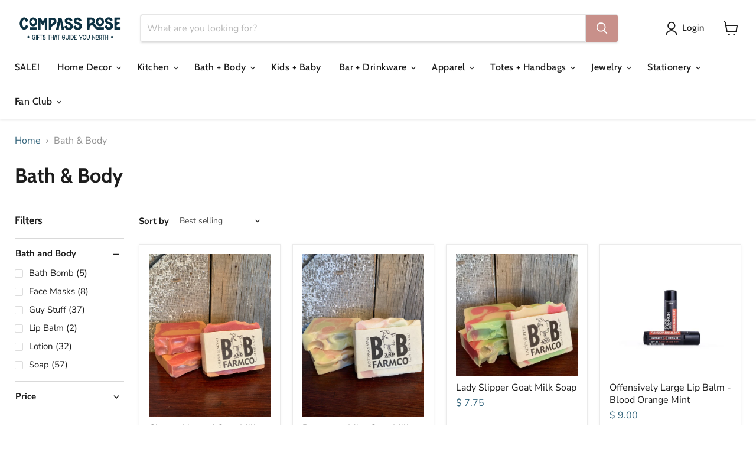

--- FILE ---
content_type: text/html; charset=utf-8
request_url: https://compass-rose.com/collections/bath-body/bath-and-body_soap?_=1768751463176&section_id=ajax-product-count
body_size: -332
content:
<div id="shopify-section-ajax-product-count" class="shopify-section"><template data-data>
  {
    "product_count": 57
  }
</template>
</div>